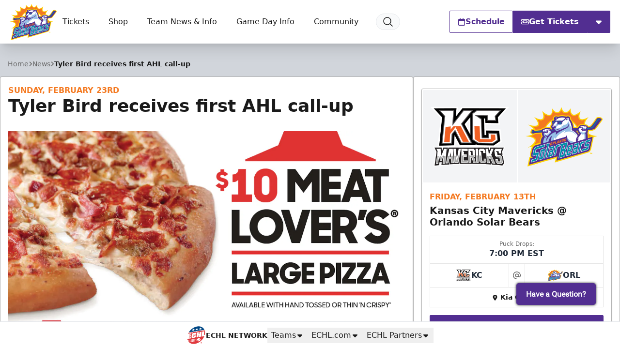

--- FILE ---
content_type: text/html; charset=utf-8
request_url: https://www.google.com/recaptcha/api2/aframe
body_size: 184
content:
<!DOCTYPE HTML><html><head><meta http-equiv="content-type" content="text/html; charset=UTF-8"></head><body><script nonce="bWjVL_ZMf7xqlMxnOlvP3g">/** Anti-fraud and anti-abuse applications only. See google.com/recaptcha */ try{var clients={'sodar':'https://pagead2.googlesyndication.com/pagead/sodar?'};window.addEventListener("message",function(a){try{if(a.source===window.parent){var b=JSON.parse(a.data);var c=clients[b['id']];if(c){var d=document.createElement('img');d.src=c+b['params']+'&rc='+(localStorage.getItem("rc::a")?sessionStorage.getItem("rc::b"):"");window.document.body.appendChild(d);sessionStorage.setItem("rc::e",parseInt(sessionStorage.getItem("rc::e")||0)+1);localStorage.setItem("rc::h",'1770052857587');}}}catch(b){}});window.parent.postMessage("_grecaptcha_ready", "*");}catch(b){}</script></body></html>

--- FILE ---
content_type: application/javascript; charset=utf-8
request_url: https://fundingchoicesmessages.google.com/f/AGSKWxVL3p5sdqXQMTWMjWML7b9QMrxTEGdGjL7O6RUcOh4QcpHfsWJvu32NvuR9vWVg5ZZu6Xu1FPMfwAQ69eXehFfqWwwW7m-Kjcbqkc0C0xnkAMiRQHKQkmKXJ10_Zn9Ws3yGWuTIXA==?fccs=W251bGwsbnVsbCxudWxsLG51bGwsbnVsbCxudWxsLFsxNzcwMDUyODU4LDI4MTAwMDAwMF0sbnVsbCxudWxsLG51bGwsW251bGwsWzcsNiwxMCw5XSxudWxsLDIsbnVsbCwiZW4iLG51bGwsbnVsbCxudWxsLG51bGwsbnVsbCwxXSwiaHR0cHM6Ly9vcmxhbmRvc29sYXJiZWFyc2hvY2tleS5jb20vbmV3cy8yMDIwLzAyL3R5bGVyLWJpcmQtcmVjZWl2ZXMtZmlyc3QtYWhsLWNhbGwtdXAiLG51bGwsW1s4LCJGZjBSR0hUdW44SSJdLFs5LCJlbi1VUyJdLFsxOSwiMiJdLFsyNCwiIl0sWzI5LCJmYWxzZSJdXV0
body_size: 235
content:
if (typeof __googlefc.fcKernelManager.run === 'function') {"use strict";this.default_ContributorServingResponseClientJs=this.default_ContributorServingResponseClientJs||{};(function(_){var window=this;
try{
var rp=function(a){this.A=_.t(a)};_.u(rp,_.J);var sp=function(a){this.A=_.t(a)};_.u(sp,_.J);sp.prototype.getWhitelistStatus=function(){return _.F(this,2)};var tp=function(a){this.A=_.t(a)};_.u(tp,_.J);var up=_.ed(tp),vp=function(a,b,c){this.B=a;this.j=_.A(b,rp,1);this.l=_.A(b,_.Qk,3);this.F=_.A(b,sp,4);a=this.B.location.hostname;this.D=_.Fg(this.j,2)&&_.O(this.j,2)!==""?_.O(this.j,2):a;a=new _.Qg(_.Rk(this.l));this.C=new _.eh(_.q.document,this.D,a);this.console=null;this.o=new _.np(this.B,c,a)};
vp.prototype.run=function(){if(_.O(this.j,3)){var a=this.C,b=_.O(this.j,3),c=_.gh(a),d=new _.Wg;b=_.hg(d,1,b);c=_.C(c,1,b);_.kh(a,c)}else _.hh(this.C,"FCNEC");_.pp(this.o,_.A(this.l,_.De,1),this.l.getDefaultConsentRevocationText(),this.l.getDefaultConsentRevocationCloseText(),this.l.getDefaultConsentRevocationAttestationText(),this.D);_.qp(this.o,_.F(this.F,1),this.F.getWhitelistStatus());var e;a=(e=this.B.googlefc)==null?void 0:e.__executeManualDeployment;a!==void 0&&typeof a==="function"&&_.Uo(this.o.G,
"manualDeploymentApi")};var wp=function(){};wp.prototype.run=function(a,b,c){var d;return _.v(function(e){d=up(b);(new vp(a,d,c)).run();return e.return({})})};_.Uk(7,new wp);
}catch(e){_._DumpException(e)}
}).call(this,this.default_ContributorServingResponseClientJs);
// Google Inc.

//# sourceURL=/_/mss/boq-content-ads-contributor/_/js/k=boq-content-ads-contributor.ContributorServingResponseClientJs.en_US.Ff0RGHTun8I.es5.O/d=1/exm=ad_blocking_detection_executable,kernel_loader,loader_js_executable,web_iab_tcf_v2_signal_executable,web_iab_us_states_signal_executable/ed=1/rs=AJlcJMwj_NGSDs7Ec5ZJCmcGmg-e8qljdw/m=cookie_refresh_executable
__googlefc.fcKernelManager.run('\x5b\x5b\x5b7,\x22\x5b\x5bnull,\\\x22orlandosolarbearshockey.com\\\x22,\\\x22AKsRol_cpRyzqxfNt7QbvVRtZRcdcQEydU9UiB_y9MGulpoML-NBBfRviPIKUuILpv2m-b5e0e3UgL9lyUph1M6nOKd-DYfvVPgzlne73hHBkIcqRBE0JGQshDFdGrctbOMP5iTrdLIy1wgNRCQ2m0bR2ROjd8sy0Q\\\\u003d\\\\u003d\\\x22\x5d,null,\x5b\x5bnull,null,null,\\\x22https:\/\/fundingchoicesmessages.google.com\/f\/AGSKWxXBSeYw14rr2jMhwGpcjfBMhDDKjzF5zcjPtSfwtqkBxrorH89vUfBjSsYMFvkDmlYGhcO7cQR_-l0MdCuEJDOx7iNlDYb9HBjc07rRqOKlqAZqFOOCzSEQ20GULhUsOWtvHlkmBw\\\\u003d\\\\u003d\\\x22\x5d,null,null,\x5bnull,null,null,\\\x22https:\/\/fundingchoicesmessages.google.com\/el\/AGSKWxXOBDPTK8vdXdGIZpjAMO9gYn0fewRhO6p6ZQTszRLsnw1KeBZWfvWZ9md881FkrMswYjs3XTYnKKJSOXfpnVKJoBBm1bTTCmyuGiargbr3Rm6eA-7jiH_OOP5nk3c-w4RhkVg7bw\\\\u003d\\\\u003d\\\x22\x5d,null,\x5bnull,\x5b7,6,10,9\x5d,null,2,null,\\\x22en\\\x22,null,null,null,null,null,1\x5d,null,\\\x22Privacy and cookie settings\\\x22,\\\x22Close\\\x22,null,null,null,\\\x22Managed by Google. Complies with IAB TCF. CMP ID: 300\\\x22\x5d,\x5b3,1\x5d\x5d\x22\x5d\x5d,\x5bnull,null,null,\x22https:\/\/fundingchoicesmessages.google.com\/f\/AGSKWxXkl1zA54VF-UZn1ZTincTS0-_Fq_JcCrMUx6x4IJvM1rkOCicSnzPnN_SJUfrKAHY9lBwDZwo5PqCzRFIpRd6ocNGV1q3c9mdzaHFeYoyD1peluDWFjGW4q3o4nNr3yi-u-7HYtQ\\u003d\\u003d\x22\x5d\x5d');}

--- FILE ---
content_type: image/svg+xml
request_url: https://orlandosolarbearshockey.com/images/site-logos/NOR.svg
body_size: 3024
content:
<svg version="1.1" id="Layer_1" xmlns="http://www.w3.org/2000/svg" x="0" y="0" viewBox="0 0 236.1 193.9" style="enable-background:new 0 0 236.1 193.9" xml:space="preserve"><style>.st1{fill-rule:evenodd;clip-rule:evenodd}.st1,.st2{fill:#00205c}</style><circle cx="118" cy="59.3" r="58" style="fill-rule:evenodd;clip-rule:evenodd;fill:#fdc039"/><path class="st1" d="m117.9 8.2-1.5 4.2-1.4 3.9-4.4.1c-2.4 0-4.4.1-4.4.2 0 .2 1 1.1 3.7 3.2a25 25 0 0 1 2.8 2.4c.3.3.3.4-.4 2.6-.8 2.7-1.8 6-1.7 6.1l3.6-2.3c1.9-1.3 3.7-2.3 3.9-2.3.3 0 3.4 2 6.5 4.2l.9.5c.1-.1-.4-1.9-1-4.1l-1.1-4.3c0-.2 1.4-1.4 3.6-3l3.6-2.7-3-.1-4.7-.3-1.7-.1-1.4-4-1.5-4.2c-.2-.3-.3-.2-.4 0zM78.9 37.5l-1.4 4-1.4 3.7-4.4.3-4.4.3c-.1.1.1.3 3.9 3.2 2.1 1.6 2.9 2.3 2.8 2.6l-.3 1.3-1.1 4-.8 3c.1.1 1.7-1 3.7-2.3l3.8-2.5 3.5 2.3c3.4 2.4 3.9 2.7 3.9 2.4l-1.1-4.2c-1-3.4-1.1-4.1-.9-4.3l3.2-2.6c2.9-2.2 3.5-2.8 3.4-3l-4.2-.2-4.4-.3c-.3-.2-.8-1.6-2.3-5.7l-1-2.4c-.3-.1-.4.1-.5.4zM156.7 37.5l-1.5 4.1-1.3 3.6-.8.1-3 .1a18 18 0 0 0-5.1.4l5.3 4.2c1.1.8 1.3 1.1 1.3 1.5l-1 3.9c-1.3 4.2-1.3 4.4-1.1 4.4a68 68 0 0 0 3.8-2.4L157 55l3.6 2.4a50 50 0 0 0 3.7 2.4l.1-.3-1.1-4.2c-1-3.7-1.1-3.9-.8-4.2a48 48 0 0 1 3.2-2.6c2.9-2.2 3.4-2.7 3.3-2.9l-4-.2-4.3-.2c-.5-.1-.8-.7-2.2-4.8l-1.3-3.4c-.3 0-.4.2-.5.5zM91.2 82.1l-1.4 4c-.7 1.8-.7 1.9-1.3 2l-8.3.4c-.3 0 .5.7 3.1 2.7l3.6 2.9a49.3 49.3 0 0 1-2.2 8.5c.1.2.8-.3 4.4-2.7l3.1-2 2.3 1.5c2.6 1.9 4.8 3.3 4.9 3.3.2 0 0-.9-1.1-4.7l-1-3.8 3.1-2.6 3.4-2.7.4-.4-1.3-.1-4-.1-3.1-.2c-.6-.2-.7-.6-1.8-3.7-1.2-3.6-1.6-4.5-1.8-4.5-.2.1-.6 1-1 2.2zM144.3 80.8l-2.5 6.8-.2.5-1.8.1-3.7.1-2.8.1-.9.1 1.5 1.2a37 37 0 0 1 5.5 4.6l-1.1 4.2-1.1 4.1 3.3-2 3.8-2.4.6-.3 3.6 2.5a17 17 0 0 0 3.7 2.3c.1-.1-1.6-6-2.2-7.9-.1-.4-.1-.6.6-1.2l3.2-2.6c3.5-2.7 3.4-2.6 1.2-2.7l-4.1-.1-2.6-.2c-.3-.1-.5-.5-1-1.9-1-3.2-2.2-6.2-2.3-6.2-.3.1-.5.5-.7.9z"/><path class="st2" d="m18.9 167.1.1-9.4-9.4-.1v9.4l-9.6-.1.2-28.2a28 28 0 0 1 14.3-3.6c5.2 0 10.6 1.4 14.2 3.8l-.2 28.2h-9.6zm.2-24.1c-1.3-.6-2.9-.9-4.7-.9-1.7 0-3.4.3-4.7.9v7.7l9.4.1V143zM46.2 167.2l-12.4-.1.2-28.1 12.4.1a23 23 0 0 1 14.1 4.3l-.1 19.7a23.3 23.3 0 0 1-14.2 4.1zm5.6-20.7c-1.1-.7-3-1.2-5.4-1.2h-3.8l-.1 15.7h3.8c2.4 0 4.3-.4 5.4-1.1l.1-13.4zM93.6 167.5l.1-21.3c-1.4-.5-3.4-.9-5.9-1l-.1 22.3-8.4-.1.1-22.3c-2.4.1-4.4.4-5.9.9l-.1 21.3-8.4-.1.2-25.3c5-2.3 11.3-3.4 18.5-3.3 7.2 0 13.4 1.1 18.4 3.6l-.2 25.3h-8.3zM107.3 167.6l.2-28.2 8.7.1-.2 28.2-8.7-.1zM138.3 167.8l.1-9a9.5 9.5 0 0 0-4.7-.9h-3.5l-.1 9.9-8.7-.1.2-28.2 12.5.1c5.9 0 9.9 1.1 13.1 3.6l-.1 9.5c-1.3.9-3.1 1.5-5.4 1.9 2.2.4 4.3 1.2 5.6 2.1l-.1 11.1h-8.9zm.2-21.8c-1.1-.7-2.2-.8-4.5-.8h-3.9v6.8h3.8a10 10 0 0 0 4.6-.8V146zM168.7 168l.1-8.5-8.4-.1-.1 8.5-8.6-.1.2-25.3c3.3-2.1 8.2-3.3 12.9-3.2a24 24 0 0 1 12.8 3.4l-.2 25.3h-8.7zm.2-21.7a9 9 0 0 0-4.2-.8c-1.6 0-3 .3-4.2.8v7l8.4.1v-7.1zM182.4 168.1l.2-28.2 8.7.1-.1 21.1 12 .1v7l-20.8-.1zM221.5 168.9a32 32 0 0 1-14.5-3.4v-7.2l9.6.1v2.9a15.6 15.6 0 0 0 9.7.1v-4l-19.3-3.9.1-14a31 31 0 0 1 14.5-3.2 30 30 0 0 1 14.4 3.4v7.2l-9.6-.1v-2.9c-1.5-.5-2.9-.7-4.8-.7-1.7 0-3.2.2-4.8.7v4.2l19.3 3.9-.1 13.7a31.5 31.5 0 0 1-14.5 3.2z"/><g><path class="st2" d="m47.3 130.4.1-17.7c-1-.5-2.1-.8-3.9-.8-1.7 0-2.9.2-3.9.7l-.1 17.7h-7.2l.1-20.9c2.8-1.8 6.9-2.9 11.2-2.8 4.2 0 8.3 1.1 11.1 3l-.1 20.9-7.3-.1zM69.8 131c-4.2 0-8.2-1-11.3-2.9l.1-18.6a23 23 0 0 1 11.4-2.8c4.1 0 8.2 1 11.3 2.9l-.1 18.6a23 23 0 0 1-11.4 2.8zm4.2-18.1a9.6 9.6 0 0 0-4.1-.8c-1.6 0-3 .3-4.1.7l-.1 11.9c1.1.5 2.5.8 4.1.8 1.6 0 3-.3 4.1-.8l.1-11.8zM99.4 130.7v-7.5c-1-.5-2.1-.7-3.9-.7h-2.9l-.1 8.2h-7.3l.1-23.4 10.4.1c4.9 0 8.2.9 10.9 3v7.9c-1.1.7-2.6 1.2-4.5 1.6 1.8.3 3.6 1 4.6 1.7l-.1 9.3-7.2-.2zm.1-18.1c-.9-.6-1.8-.7-3.7-.7h-3.2v5.6h3.2c1.9 0 3-.2 3.8-.7l-.1-4.2zM125 115.3v-2.4c-1.1-.4-2.3-.5-3.6-.5-1.3 0-2.5.1-3.6.5v4.4l11.5.1v5.6l-11.5-.1-.1 8.1h-7.2l.1-21.5a25 25 0 0 1 10.9-2.3c3.9 0 7.7.8 10.8 2.4v5.9l-7.3-.2zM146.5 131.4c-4.2 0-8.2-1-11.3-2.9l.1-18.6a23 23 0 0 1 11.4-2.8c4.1 0 8.2 1 11.3 2.9l-.1 18.6a22.2 22.2 0 0 1-11.4 2.8zm4.2-18a9.6 9.6 0 0 0-4.1-.8c-1.6 0-3 .3-4.1.7l-.1 11.9c1.1.5 2.5.8 4.1.8 1.6 0 3-.3 4.1-.8l.1-11.8zM161.9 131.1l.1-23.4h7.3l-.1 17.6 10 .1v5.9l-17.3-.2zM196.9 131.3v-7.9a8 8 0 0 0-4.6-1.1h-2.6l-.1 9h-7.3l.1-23.4h7.3l-.1 8.7h2.7c2.1 0 3.5-.4 4.5-1V108h7.2l-.1 9.3c-1.1.8-3 1.7-5.2 2.1 2.2.5 4.1 1.3 5.3 2.4l-.1 9.6-7-.1z"/></g><g><path class="st2" d="M15.7 186.2h-1.4v6.4h-1.4l.1-15.4h2.8c2 0 3 .5 3.9 1.7v5.7c-1 1.1-2.1 1.6-4 1.6zm2.5-6.7c-.5-.6-1.2-.9-2.5-1h-1.4v6.4h1.4c1.3 0 1.9-.3 2.5-.9v-4.5zM29.4 192.7v-6.1c-.5-.6-1.3-.9-2.5-.9h-1.7v7h-1.4l.1-15.4h3.2c2 0 2.9.4 3.8 1.6v5.3c-.4.4-1 .7-1.7 1 .7.2 1.4.5 1.8 1v6.6l-1.6-.1zm0-13.3c-.5-.6-1.1-.8-2.4-.8h-1.8v5.9h1.7c1.2 0 1.9-.3 2.4-.8l.1-4.3zM39.2 192.9c-1.5 0-2.8-.5-3.9-1.5l.1-12.9c1.1-1 2.4-1.4 3.9-1.4s2.8.4 3.9 1.4l-.1 12.9a5.2 5.2 0 0 1-3.9 1.5zm2.6-13.6a4 4 0 0 0-2.5-.8c-1 0-1.8.3-2.5.8l-.1 11.4c.7.5 1.5.8 2.5.8s1.8-.3 2.5-.8l.1-11.4zM53.5 182.6v-3.5c-.6-.4-1.3-.6-2.2-.6-.8 0-1.5.1-2.2.6v5.3h4v1.4h-4v7h-1.4l.1-14.5a5.7 5.7 0 0 1 3.6-1.1c1.3 0 2.5.3 3.6 1.1v4.3h-1.5zM62.7 193c-1.2 0-2.6-.3-3.7-1.1l.1-13.5a6.2 6.2 0 0 1 3.7-1.1c1.2 0 2.6.3 3.7 1.1v4.3h-1.4v-3.5c-.6-.4-1.4-.6-2.3-.6-.8 0-1.6.2-2.3.6v5h4v1.3h-4v5.5c.6.4 1.5.6 2.3.6.8 0 1.6-.2 2.3-.6v-3.4h1.4v4.3a7 7 0 0 1-3.8 1.1zM74.4 193.1c-1.2 0-2.5-.3-3.6-1.2v-4.2h1.4v3.4a4.3 4.3 0 0 0 4.4 0v-3.9l-5.8-3.5v-5.2a5.7 5.7 0 0 1 3.6-1.1c1.3 0 2.5.3 3.6 1.2v4.2h-1.4v-3.4c-.6-.4-1.3-.6-2.2-.6-.8 0-1.5.2-2.2.6v3.8l5.8 3.5v5.4c-1 .7-2.3 1-3.6 1zM86.1 193.2c-1.2 0-2.5-.3-3.6-1.2v-4.2h1.4v3.4a4.3 4.3 0 0 0 4.4 0v-3.9l-5.8-3.5v-5.2a5.7 5.7 0 0 1 3.6-1.1c1.3 0 2.5.3 3.6 1.2v4.2h-1.4v-3.4c-.6-.4-1.3-.6-2.2-.6-.8 0-1.5.2-2.2.6v3.8l5.8 3.5v5.4c-1 .7-2.3 1-3.6 1zM94.5 193.1l.1-15.4H96l-.1 15.4h-1.4zM104.5 193.3c-1.5 0-2.8-.5-3.9-1.5l.1-12.9c1.1-1 2.4-1.4 3.9-1.4s2.8.4 3.9 1.4l-.1 12.9a5 5 0 0 1-3.9 1.5zm2.6-13.5a4 4 0 0 0-2.5-.8c-1 0-1.8.3-2.5.8l-.1 11.4c.7.5 1.5.8 2.5.8s1.8-.3 2.5-.8l.1-11.4zM119.3 193.2l.1-13.4c-.6-.5-1.3-.8-2.4-.8-1.1 0-1.8.2-2.4.8l-.1 13.4h-1.4l.1-14.1c.9-.9 2.3-1.4 3.8-1.4s2.9.6 3.8 1.5l-.1 14.1-1.4-.1zM130.9 193.3v-6.6h-4.2v6.6h-1.4l.1-14.2c.9-.9 2.2-1.4 3.5-1.3a5 5 0 0 1 3.5 1.4l-.1 14.2-1.4-.1zm.1-13.5c-.6-.5-1.3-.8-2.1-.8s-1.5.2-2.1.7v5.5h4.2v-5.4zM137 193.4l.1-15.4h1.4l-.1 14.1h4.7v1.3H137zM159.4 193.5v-7.3h-4.7v7.3h-1.4l.1-15.4h1.4v6.8h4.7v-6.8h1.4l-.1 15.4h-1.4zM169.4 193.7c-1.5 0-2.8-.5-3.9-1.5l.1-12.9c1.1-1 2.4-1.4 3.9-1.4s2.8.4 3.9 1.4l-.1 12.9a5.2 5.2 0 0 1-3.9 1.5zm2.6-13.5a4 4 0 0 0-2.5-.8c-1 0-1.8.3-2.5.8l-.1 11.4c.7.5 1.5.8 2.5.8s1.8-.3 2.5-.8l.1-11.4zM181.5 193.8a6 6 0 0 1-3.7-1.3l.1-13.2a5.7 5.7 0 0 1 3.7-1.2 6 6 0 0 1 3.7 1.3v4.1h-1.4v-3.4c-.6-.5-1.4-.7-2.3-.7-.8 0-1.6.2-2.3.7l-.1 11.7c.6.5 1.5.7 2.3.7.8 0 1.6-.2 2.3-.7v-3.4h1.4v4.1c-1 .9-2.4 1.3-3.7 1.3zM195.7 193.7v-6c-.5-.7-1.4-1.3-2.9-1.3h-1.5v7.3h-1.4l.1-15.4h1.4v6.9h1.5c1.4 0 2.3-.5 2.9-1.2v-5.7h1.4v6.2c-.4.5-1.3 1.1-2.1 1.3a5 5 0 0 1 2.2 1.4v6.5h-1.6zM205.4 193.9c-1.2 0-2.6-.3-3.7-1.1l.1-13.5a6.2 6.2 0 0 1 3.7-1.1c1.2 0 2.6.3 3.7 1.1v4.3h-1.4v-3.5c-.6-.4-1.4-.6-2.3-.6-.8 0-1.6.2-2.3.6v5h4v1.3h-4v5.5c.6.4 1.5.6 2.3.6s1.6-.2 2.3-.6v-3.4h1.4v4.3a6.7 6.7 0 0 1-3.8 1.1zM217.9 188v5.9h-1.4V188c-.9-.1-2-.6-2.8-1.3l.1-8.2h1.4v7.6a3 3 0 0 0 2.1.8c.8 0 1.6-.2 2.1-.7v-7.6h1.4l-.1 8.2c-.7.6-1.8 1.1-2.8 1.2z"/></g><path class="st1" d="M136.8 71.3c-2.6 2-3.1 2.5-3.1 3l.2.6c.7.4-.7 1.5-3.2 2.6-1.1.4-1.7.6-2.6.6-1.1 0-1.4-.1-2.9-.8l-2.9-1.7-1.2-.8-.1-12.3V50.3l4.3-.1 4.3-.1.7-.5c.9-.6 2.1-2.1 2.1-2.5 0-.5-1.1-1.7-2.1-2.1-.8-.4-1.2-.4-5.3-.5l-4.4-.1.9-1.1 1.3-1.8c.5-.7.8-2.8.6-3.7-.5-3.1-4.2-5.3-7.2-4.3-1.8.6-3 1.7-3.7 3.4-.2.5-.3 1-.2 2.1a7 7 0 0 0 2 4.5l.9 1-4.5.1c-4.5.1-4.5.1-5.4.6-1.2.6-2 1.6-1.9 2.2l1.1 1.5c1.3 1.3 1.7 1.4 6.4 1.4h3.8v24.6l-1 .6c-3.7 2.4-5.1 2.9-6.9 2.6-1-.2-3.7-1.4-4.6-2.1l-.4-.3.3-.7.3-.7-.7-.6a149.8 149.8 0 0 0-8.6-6c-.2.2.1 1.6 1.1 4.9 1.3 4.5 2.4 7.9 2.6 7.9l.5-.4.5-.4 2.4 1.4c3.4 2.1 7.7 3.7 11 4.3 2.3.4 3.3.9 5.1 2.7l1.5 1.5 1.7-1.6a14 14 0 0 1 2.5-2c.4-.2 1.5-.5 2.4-.6a36 36 0 0 0 11.5-4.5c1.6-1 1.9-1.1 2.2-.9l.4.3.3.3c.3.1.3.1 1.7-4.2 1.4-4.4 2.4-8.3 2.3-8.5-.1-.8-2.1.5-6 3.4zm-17.7-30.2-1-.6-1.2.6c-1.4.8-1.7.7-2.2-.4-.8-1.5-.2-4.1 1-5 1.1-.8 3.4-.9 4.6-.1 1.3.8 1.9 2.6 1.5 4.2-.2.9-.9 1.8-1.4 1.8-.2.1-.7-.2-1.3-.5z"/><path class="st2" d="m158.5 102.6-1.9-2a56.7 56.7 0 1 0-95.2-41.3 56 56 0 0 0 18 41.3l-1.9 2a59.4 59.4 0 1 1 81 0z"/></svg>

--- FILE ---
content_type: application/javascript; charset=utf-8
request_url: https://fundingchoicesmessages.google.com/f/AGSKWxW7xiOvlSZ0aTsmOxvsvX_ahYxsYGXsIFWbG6_4EO01H4IGE554ikSSZ4bNmzV2kEA1b3g16cD6t889F9bcW4d91bjeZL3vGnrzoFxGWi3I8U6zHuFzZUGXdr2AbW65VhLpqJqmLOpcBem6sPziiaplI6-aZEsBB4n81ijPpLNBm4i9kP608Dg8XiDr/_/ads/head./admeld_-ads-728x/adspa./adhandlers2.
body_size: -1287
content:
window['b679a36b-f20b-458a-ad6a-b06df6992473'] = true;

--- FILE ---
content_type: image/svg+xml
request_url: https://orlandosolarbearshockey.com/images/site-logos/TAH.svg
body_size: 8053
content:
<svg xmlns="http://www.w3.org/2000/svg" xml:space="preserve" id="Layer_1" x="0" y="0" style="enable-background:new 0 0 976.4 791" version="1.1" viewBox="0 0 976.4 791"><style>.st0{fill:#b4975a}.st1{fill:#007485}.st2{fill:#3fbfcb}.st3{fill:#fff}</style><g id="Gold_00000067932318887121022790000011147131425661260704_"><path d="m47.4 541-.1-1.5.1 1.5zM115.6 496.7l.7-.4-.7.4zM46.5 528.1l.1 4.2v.1-.1l-.1-4.2zM118.6 495.1l.3-.1-.3.1zM46.8 534l.1.8-.1-.8z" class="st0"/><path d="m975.9 275.1-67.3-8.2c-31-3.1-59-.5-87.3-16.6-.8-1.9 98.8-56 88.6-58.4-41.1-3.8-125.5-21.4-165.6-10.5C760.2 132.1 766 82 767.9 31.3l.3-10.3c0-.7-.9-1.1-1.4-.7-59.3 49.4-115.8 98.4-180.5 139.8a269.9 269.9 0 0 0-55.4-3.7c30.9-43.3 74.7-90.5 58.8-137.8-8.5-27.9-.7-21.4-30.4-.2-103.5 74-360.7 198.3-418.4 339.9-.7 1.2-.6 2.8.2 3.9 8.6 10.7 17.2 24.1 25.6 34.9-30.3 33.3-92.1 79.5-110.7 64.7-28.9-8-46.3 13.6-51.7 39.6a106 106 0 0 0 14.9 91.1l-3.6 9c20.7 126.2 146.4 198.1 281 188.7-27.2-58.9 5.6-94.3 76.8-114.2 115.2-33.8 207.7 43.7 308.3-50.9 65.9-5.8 190.4 19.7 257.2 27.9 1.5.2 2.4-1.6 1.3-2.7l-79.9-79.2c-25.4-19.6-25.3-65.7-18.7-82.5L970 446.2c1.7-.6 2-2.9.4-3.8-33.9-22.1-98.4-46.1-108.5-90.3-.2-2.4 123.1-73.9 114-77z" class="st0"/><path d="m142.1 480.1 1-.7-1.1.8.1-.1zM46.9 535.6v.5-.5z" class="st0"/></g><g id="Tessie_TEal_00000093867528349803863720000010260483524733320329_"><path d="M470.1 329.6h1.4c22.7-2 46.5 9.7 63.6 31.3 8.6-17.3 1.3-36.6-9.4-51.9a387 387 0 0 1-55.6 20.6zM706.4 339.5a141 141 0 0 0 39.6 8.2c17-6.7 34.1-13.2 51.4-19.3 0-.6.1-.5.4-.1l4.9-1.7 19.9-19.8c-32.8-5.6-53.9-15.9-67.5-38a283.3 283.3 0 0 0-54.9 35.2 20.9 20.9 0 0 0 6.2 35.5zM802 353.6c-36.8 22.8-102.8 70.5-55.5 92.8 13.2-3.1 26.6-5.6 40.2-7.7l14.9-2.3 33.5-19.8c-29-13.6-31.2-44.6-33.1-63zM785.5 472.3c-18.7 6.6-77.6 28.2-100.2 47.4-20.1 23 17.8 34.5 38.1 43.9l13.2 1.5c9 1.3 18.1 2.7 27.1 4.7l28.1-8.9a148 148 0 0 1-6.3-88.6zM575.2 364.9c-33.1 22.6 7.2 19.5 23.9 10.9 18-7.3 30.8-17.5 28.7-22.7-11.7-9.3-39.7 4.5-52.6 11.8zM607.1 327.6c-18.9 10 .4 15.3 15.1 9.9 33.8-13 .1-19.5-15.1-9.9zM206.8 492.7s-.1 0 0 0z" class="st1"/><path d="M551.6 420.5h-.2l-6.7.4h-.3l-8 .2h-6.1l-6.2-.2c-4.4 4.5-9.3 9.7-14.6 14.8-5 4.8-10.3 9.2-16.1 12.8l-.6.4-.4.2c-4 2.4-8.1 4.4-12.4 5.7-32.7.1-72.5 1.8-111.5 15.7l.1-.3v-.1l.3-.4.4-.4.1-.1.6-.5.7-.5.1-.1 1-.7 1.2-.8.1-.1 1.3-.8.2-.1 1.5-.9 1.6-.9.3-.1 1.7-.9h.1l1.8-1 .3-.1 1.9-1 .3-.1 2-1h.1l.5-.3.1-.1 3-1.4 2.4-1.1c5.2-2.4 10.4-4.6 15.7-6.6l2.3-.9 6.1-2.2.2-.1 6-2 .3-.1 6.1-1.8h.2l6.2-1.6c8.8-2.7 16.2-5.8 22.4-9.2l1.7-.9c23.2-13.2 29.7-30.4 30.2-44.6a57 57 0 0 0-2.1-17.1c-2.9-1.2-5.8-2.2-8.7-3.1l-4.5-1.2h-.2l-4.5-1c13 48.4-22.2 60.4-63.9 66.8h-.2l-2.8.4h-.2l-7.3 1-1.7.2-.9.1-19.7 2.6h-.4c-19.8 2.7-38.7 5.9-52.4 12.9l-.1.1-2.3 1.2v-.1l.1-.2.2-.4.1-.3.1-.2.2-.5.1-.2.2-.5.1-.2.3-.6.1-.2.9-1.8.1-.1.4-.8.1-.2.4-.9.1-.2 1.1-2.2v-.1l.6-1 .1-.2.5-1 .1-.2a89.2 89.2 0 0 1 5.4-8.4l.1-.1c.7-.8 1.3-1.5 2-2 .1.1-3.4-.2-8.2-1.2-5-1-10.1-2.7-14.5-5.2-3.1-1.7-6-3.8-8.1-6.3l-.3-.4-1-1.5h.1a45.8 45.8 0 0 1-9.7-13.9s12-3 25.5-9.1c4.1-1.9 8.4-4 12.5-6.5a60.7 60.7 0 0 0 19.7-17.4c3-4.6 6.3-9.4 10-14.2a119 119 0 0 1 29.4-27.2l-1.2.4a1224 1224 0 0 1 56.6-42.3c6.9-5.7 12.9-10.9 18.1-15.7l.1-.1 2.5-2.3.3-.3 2.2-2.1.3-.3 2.2-2.1.2-.2 6.3-6.4.2-.2 1.6-1.7.4-.4 1.3-1.4.4-.5.5-.6.2-.3c22.1-26 3.1-27.4-25.8-19.8h-.1l-.4.1-3.7 1-.7.2-3.7 1.1-.8.2-3.8 1.2-.8.3-3.8 1.3-.8.3-3.9 1.3-.8.3-4 1.4-.7.2h-.1a490.8 490.8 0 0 0-44 18.6l-.1.1a245 245 0 0 0-21 12.3 596.9 596.9 0 0 0-60.6 48l.7-2.2 2.7-7.2 1.2-2.4c1.6-3.2 3.4-6.4 5.5-9.4v-.1l4.8-6.6c4.2-5.2 8.8-10.2 13.8-15l.2-.2 2.9-2.8.1-.1 2.7-2.5.6-.5 2.8-2.5.3-.5a71 71 0 0 0-11.1-6.5 1053.3 1053.3 0 0 0-74.7 68.2 78.9 78.9 0 0 0-12.3 17.3c-8.6 16.7-4.4 29.2 2.2 37.6 7 9 16.8 13.3 16.8 13.3-8.4 6.6-15.9 11.5-15.9 11.5l-1.2-.3.5.4.8.7-.3.1-.3.1-3.4.7-.8.2-3.7.7-9.1 1.7-7.4 1.4-.3.3-.1.1-7 7.7-.3.3a532.3 532.3 0 0 1-29.9 30.2l-.3.3a370 370 0 0 1-24.3 20.8l-6 4.6-.3.2-5.8 4.3-.1.1-.2.1-1.1.8.2-.1.1-.1a998 998 0 0 0 27.6-9.4l8.1-9.2c.9-1 2-1.8 3.2-2.2l17.6-6.8 6.9-8.1c.9-1 2-1.9 3.2-2.4l.1-.1 13.7-5.8c1.8-.8 3.8-1 5.6-.5l2.9.7.6-2.8a9.1 9.1 0 0 1 6.3-6.7l9.4-2.7 5-1.5-.9 7.6a8.9 8.9 0 0 1-5.7 7.3l-3.8 1.4c2 .7 3.2 2.8 2.7 5l-1.5 6.7a8 8 0 0 1-3.8 5l-11.2 5.8-2.5 11.3-.2.8a7.3 7.3 0 0 1-3.5 4l-13.2 6.5-1.9 8.5c1.5 1 2.9 2.1 4.2 3.4l2.2 2.2 1.7 1.9a450 450 0 0 0 39.2-18.7c6.7-3.8 13.3-7.8 19.6-12.1a142 142 0 0 0 18.6-15.1l-.5.7a332 332 0 0 1-14.8 19.1 378.4 378.4 0 0 1-41.9 44.4l-.1.1a161 161 0 0 1-9.2 7.6l-.1 1.1v.1a44 44 0 0 1-5.5 12.6l-.3.6-.8 1.4a2 2 0 0 1-.4.6l-.9 1.5-.3.4-1.3 2-.2.4-1.1 1.6-.4.6-1 1.5-.4.5-2.7 4c-3.7 5.3-7.2 10.3-9.6 14.1l-.9 1.5-.2.3-.7 1.3.1-1.1.1-1.1v-.1l.2-1.2a422 422 0 0 1 2.7-12.3l.4-1.5.1-.3.5-2.1c1.4-6 2.7-12.3 3.4-17.8l.1-1.2v-.4l.1-1.1v-.4c.1-1.7.2-3.3.1-4.7v-.2l-.1-.9v-.2l-.1-.9-.2-1.1-.3-.9-.1-.2-.3-.6-.5-.7-.2-.3v-.1a33 33 0 0 0-5.5-5.7l-.1-.1a31.7 31.7 0 0 0-5.8-3.7l-1.8-.9c-44-7.4-69.2 36.2-103.4 42.5a41.6 41.6 0 0 1-41.1-14.7l-.5-.5.4 3.1.5 3 .7 2.9c.3 1 .5 1.9.9 2.8a47 47 0 0 0 3.1 7.3l.1.3a74.8 74.8 0 0 0 30.8 29.2l.8.4 2.4 1.3 1 .5 2.5 1.2.8.4 3.4 1.6 2.7 1.2s-12 13.3-32.9 13.3l1.2 4.4.3 1.1 1.4 4.3 1.6 4.3.3.8a131 131 0 0 0 3.7 8.6l.2.5c1.4 2.9 2.8 5.8 4.4 8.6l.1.2 5 8.5 2.7 4.2 2.3 3.4s3.7-2.5 7.7-4.2c0 0 11.9 18.9 27.1 35.5a124 124 0 0 0 17.8 16.5l-.2-.4-.1-.3-.1-.2-.2-.4-.3-.5-.5-.9-.1-.1-.4-.7-.2-.3-.1-.2a507.8 507.8 0 0 1-17-34.4 66.7 66.7 0 0 1-3.9-11.8l-.2-1.2-1.1-.4-.2-.1-8.9-3.3-.3-.1-1.7-.6.1-.1.2-.1c1.3-.6 5.9-2.7 12.8-5.2h.1l5.1-1.8 1.4-.5 4.3-1.4 1.7-.5 4.9-1.4.8-.2a189 189 0 0 1 22.2-4.5s6.2-1.9 12.7-2.1c0 0 13.1 38.1 40.6 60.2a72 72 0 0 0 15.9 9.9l-.8-1.3c-2.7-4.3-6.2-10.8-9.5-18.3-3.2-6.9-6-14-8.1-21.3-2-6.5-3.4-12.8-3.8-18.1l-2.4-1.1-.2-.1-1.4-.7h-.1l-3.4-1.8-.3-.2a63.3 63.3 0 0 1-6.1-3.9c-1.4-1-2.7-2-3.7-3.1l-.9-.9.2-.2.4-.2.2-.1.5-.2.3-.1.5-.1c9.4-4.2 20.5-15.5 75.6-23.5 29.2-4.2 52.9-33.7 52.9-33.7 31.4-53.6 87.2-79.6 168.2-82.2 1-3.1 2.3-6 3.8-8.9l.2-.3 1.2-2.1.4-.7 1.3-2 .4-.5 1.5-2.1.2-.3c3.4-4.7 7.5-9 12.1-12.6l.2-.2 2.1-1.6.4-.3 2.1-1.4.5-.3c2.4-1.5 4.9-2.8 7.4-3.9h.1l1.1-.5 2.6-1 1.1-1.2c7.1-9.7 16.1-17.7 25.5-25l3.6-2.7h-.5c-.4-.4-.7-.4-.9-.3zM176 566.7c-1 4.3-3.6 8-7.2 10.5a59.2 59.2 0 0 1-43.7 10.1s-.4-2.9-.7-7.1c-.1-9.1-1.3-20.2 4.7-27.8 8.4-6.8 21.9-27 34.9-19 5.3 4 13 10.6 13.7 15.1.1.1.4 9.9-1.7 18.2z" class="st1"/></g><g id="Tahoe_Turquose_00000044899288671568774010000010883037212005100731_"><path d="M96.8 592.9h-.2l-.4.1-.6.1h-.2l-.8.1-1 .1h-.3l-1.2.1H92c-7.6.8-15.4.5-23-.6l-5.3 13.3c21.1.1 33.1-13.2 33.1-13.2zM88.3 552.8c34.2-6.3 59.4-50 103.4-42.5l-.2-.1-.5-.2-1-.4-.8-.3c-2.6-.9-5.3-1.4-8.1-1.7-6.4-.2-25.5-2.8-31.5-1.1-15.8 3.3-35 24-50.5 28.2-18.4 6.7-38.1-3.5-51.6-14.7a67.4 67.4 0 0 0-.8 17.7l.5.3a41.4 41.4 0 0 0 41.1 14.8zM136.2 489.1c13.2-8.7 36.1-4 50.8-3.4a39.6 39.6 0 0 1 19.8 7l1.9-8.5 13.2-6.5a6.9 6.9 0 0 0 3.7-4.8l2.5-11.3 11.2-5.8c1-.5 1.9-1.3 2.5-2.2a9 9 0 0 0 1.3-2.8l1.5-6.7c.5-2.2-.7-4.3-2.7-5l3.8-1.4a8.9 8.9 0 0 0 4.5-3.8 7.7 7.7 0 0 0 1.2-3.5l.9-7.6-5 1.5-9.4 2.7a9 9 0 0 0-6.3 6.7l-.6 2.8-2.9-.7a8.4 8.4 0 0 0-5.6.5l-13.7 5.8-.1.1a7 7 0 0 0-3.2 2.4l-6.9 8.1c-5.9 2.4-11.7 4.6-17.6 6.8a7.4 7.4 0 0 0-3.2 2.2l-8.1 9.2a998 998 0 0 1-27.6 9.4l-.1.1-.2.1a263 263 0 0 1-26.3 16.4 77.4 77.4 0 0 0 20.7-7.8zM149.5 569.3c-2.9.9-6 1.5-9.4 1.9-1.9.2-3.7 1-5.2 2.3a33 33 0 0 0-9.7 13.9c20.7 3.4 36.3-5 43.7-10.1 3.6-2.5 6.1-6.3 7.2-10.5 2-8.4 1.7-18.1 1.7-18.1s-8.4 14.7-28.3 20.6zM493.3 123.9l.1-.1 6.2-7.6.9-1.1 1.1-1.4 4.6-6.4-6 6.4-.1.1a9653.3 9653.3 0 0 0-60.8 49.1c2.3 3.8 3.7 8 4.2 12.3a593 593 0 0 0 49.8-51.3zM337.4 263.5l.9-.9.4-.2 17.2-15.3c19.4-15.6 33.6-23.5 41.9-47.7l1-3a28 28 0 0 1 4 13.7 90.4 90.4 0 0 0 32.2-36.3l4-10.7a7567 7567 0 0 0-102 84.8l-10.7 9.1a71 71 0 0 1 11.1 6.5zM518.3 388.7a93 93 0 0 0-30.8-19.5 57 57 0 0 1 2.1 17.1c-.5 14.2-6.9 31.4-30.2 44.6l-1.7.9c-6.3 3.4-13.7 6.5-22.5 9.2a82.5 82.5 0 0 1 26.2-2.5c17.1-4.1 50.4-28.3 56.9-49.8zM487.4 289.6c-4.3-.8-8.9-1.4-13.9-1.8l-1.8.7a1257.1 1257.1 0 0 1-84.3 34.9l-.7.3a124.8 124.8 0 0 0-29.4 27.2c-3.8 4.8-7 9.6-10 14.2a60.7 60.7 0 0 1-19.7 17.4c-4.1 2.5-8.4 4.6-12.5 6.5-13.5 6.1-25.5 9.1-25.5 9.1a47 47 0 0 0 9.7 13.9l.9.3c7.2 1.1 49.1-5 60.1-19.4 21.2-18.8 55.9-55.4 78.6-67.7a40 40 0 0 0-4.2 22.6 58.7 58.7 0 0 1 29.9-17.1h.1l5.5-1.1 9.3-2.7a349.6 349.6 0 0 0 46.3-17.9l-.3-.4-1-1.4-.5-.7-1.4-1.8-.7-.9-.8-1-.7-.9-1.4-1.7-.8-.5a87.6 87.6 0 0 0-26.5-9.3l-4.3-.8zM563.6 333.2a61 61 0 0 0 21.1-58.6 388.1 388.1 0 0 1-52.6 31.3 82.4 82.4 0 0 1 31.5 27.3zM596.1 266.2l-.3 3.7.1-.7 1.7 2.1a38.9 38.9 0 0 1 7.1 21.9v2.5c4.7-4.6 9-9.2 12.8-14.2l3.4-5a74.4 74.4 0 0 0 5.7-19.5c.7-5.8.6-11.3 0-16.6a389.6 389.6 0 0 1-24 20.7 84.9 84.9 0 0 0-7.8-13.9 68.2 68.2 0 0 1 1.3 19zM705.9 245.2c-21.1 9.1-27.6 31.9-42 48.3 37.7-24.2 75.1-48.4 113.5-71.2-25.3.3-49.7 10.5-71.5 22.9zM579.7 443.7c-3.5-7.4-27.7.4-28.1 9.9a186.6 186.6 0 0 1-33.7 5.6l-.1.2-1 3.3c-2 7.4-2.3 15.2-.2 22.3 13.4-2.2 26.6-5.6 39.2-10.6a148.1 148.1 0 0 0 64.2-47.3c5-6.5 9.5-13.5 13.1-20.9l.1-.1a169.3 169.3 0 0 1-53.5 37.6zM802.7 326.5a95 95 0 0 1-4.9 1.7l-.4.1a1695.7 1695.7 0 0 0-128.8 52.3l-5.9 20.5a969.2 969.2 0 0 0 192.9-91.8c-17.8 5.4-35.5 11.1-52.9 17.2zM526.3 605.8c-15.1-4.8-36.1 4.2-35.3 22.4 27.3-17.8 62.6 15.5 84.1-25.1.7-1.5 1.4-3.1 1.9-4.7-14.6 11.9-33.1 12.1-50.7 7.4zM763.8 569.8c-9-1.9-18.1-3.4-27.1-4.7l-13.2-1.5-5.5-.5-11.5-.8c-28.7-1.5-57.5 0-85.8 4.7-10 2.8-36 2-27 18.7 5.5 6.8 14.9 1.5 22 1a482 482 0 0 1 47.8-6.7c45.9-4.9 92-.6 137.6 5.7l9.4 1.1a155 155 0 0 0-46.7-17zM609.8 521c78-45.1 166.7-71.1 255.3-86.8-21.1-2.5-42.5-.7-63.6 2.3-35 4.7-69.5 12.5-103.1 23.4l-5.5 1.8-4 1.3c-17.2 6-34.1 12.7-50.7 20.2a494 494 0 0 1-44 37.9c31.4-9.5-2 36.1-21.5 27a8.2 8.2 0 0 0 6 5.7c13 5.6 46.4-20.4 31.1-32.8zM539.4 508.5zM517 575.9c21.1-1 38.7-16.8 55.6-28.1-1.2-5.7 2.2-11.3 5.7-15.6-12.8 8.5-29.9 18.2-43.1 26.2 0 0-24.1 7.2-8.7-22.5l.3-1c1-4.9 4.8-11.2 7.9-16.7 1.7-3.2 3.3-6.4 4.6-9.7 0 0-18.8 5.5-28.4 10.1-4.9 2.3-7.5 4.4-3.8 5.4-5.1.4-40.2 22.7-49.4 35.2-23.2 25.3-27.7 33.8-45 35.3-17.3 1.6-18.1-13.5-18.1-13.5s11 20.8 36.5-7.9l-3 2.1-.1-.1c-25.4 16.7-35.1 8.8-16.8-20.2-43 8.3-78.1 40.7-92.5 82.6 1.3-1.9 16.3-21 27-30.9 3.4 15.2 26.7-5.3 11.6-10.2a67.3 67.3 0 0 1 28.5-14.8c-1.7 15.5 14.6 23 28 20.7 39.4-3.6 54.4-59.8 98.1-74.2-13.4 12.2-19.6 45.4 5.1 47.8zm-148.7 7.6c-10.3 7.2-19.6 15.6-29.2 23.7 13-19.3 36.5-43.3 61-43.2-11.1 6.3-21.5 12.2-31.8 19.5zM122 686.4A279.5 279.5 0 0 1 94.9 651c-4 1.7-7.7 4.2-7.7 4.2l.1.1a167 167 0 0 0 47.8 44.7l.7.4 3.9 2.3h.1a107.4 107.4 0 0 1-17.8-16.3zM170.6 629.1c-6.5.3-12.7 2.1-12.7 2.1 11.6 31.7 33.8 59.1 69.3 68-5.8-2.6-11-6-15.9-9.9-27.6-22.2-40.7-60.2-40.7-60.2zM227.1 699.1zM572.7 548.1zM457.4 516.5l-1.1.2c-7 1.5-15.2 2.1-19.8 7.9-.3.4-.6.7-.8 1.2-1.6 2.4-5.1 12.7-.9 10.4 2.4-1.3 5-2 7.7-2.4 10.3-1.6 23.4-3.9 21-16.4-1.4-2.7-3.9-1.4-6.1-.9zM633.4 405.8l-.1.3.1-.3zM633.5 405.7l.4-.8-.5 1 .1-.2zM633.4 405.8zM507.2 105.9zM506.4 107.1zM506.9 106.3l-.1.2v-.1l.1-.1zM507.1 106s0-.1 0 0c0-.1 0 0 0 0zM526.6 535.9zM316.7 570.1s-23.7 29.5-52.9 33.7c-31.4 4.6-48.4 10.2-59.1 15-5.7 2.6-9.6 4.9-12.8 6.7l-.8.5-.2.1-.7.3-.3.1-.6.3-.3.1-.8.4-.5.1-.3.1-.5.2-.2.1-.4.2-.2.2c1.9-.6 3.9-1 5.8-1.3l1-.2 1.3-.2.9-.1 1.5-.2h.6l1.8-.1h.1l4.3-.2c8.7-.2 17.5.4 26-.6 36.1-1.9 62.8-7.3 87-36 15.1-13.3 29-29.5 47.1-38.7a201.5 201.5 0 0 0-46.8 19.5z" class="st2"/><path d="m241.3 404.6 1.2.3s7.5-4.8 15.9-11.5c0 0-9.8-4.4-16.8-13.3-6.6-8.4-10.8-20.9-2.2-37.6a81.3 81.3 0 0 1 12.3-17.3c13-14.3 41.5-39.8 74.7-68.2-10.2-4.3-21-4-31.8-.6-39.1 15.7-82.6 66.5-94.4 99.1-6.9 12.6 29.7 39.5 41.1 49.1z" class="st2"/></g><g id="white_00000176043238164948621540000005593482120811295894_"><path d="M539.4 508.5c.3-.1.3-.1 0 0zM518.7 450.8h.1c0-.1 0-.1-.1 0 0-.1 0 0 0 0zM551.6 453.6c.4-9.5 24.6-17.3 28.1-9.9a167.7 167.7 0 0 0 53.6-37.6c1.9-3.9 3.7-8 5-12.1a208 208 0 0 1-86.9 26.4h1.4a145.7 145.7 0 0 0-30.3 28.9 56.8 56.8 0 0 0-4.6 10c12.2-1.1 23.4-3 33.7-5.7zM428.3 575.1c1-.4 2-1.4 3-2.1l-3 2.1zM339.1 607.2c9.5-8.1 18.9-16.5 29.2-23.7 10.3-7.3 20.7-13.1 31.8-19.5-24.5-.1-48 23.9-61 43.2zM535.8 541.1c-4.5 4.2-10.8 0-8.8-6.1l-.3 1c-15.4 29.7 8.7 22.5 8.7 22.5 13.2-8 30.3-17.7 43.1-26.2-3.5 4-7.2 10.5-5.6 15.9 19.5 9.1 52.9-36.5 21.5-27 6.4-4 12.2-9 18-14.3 7.2-6.1 14.2-12.5 20.9-18.7 4.1-3.2 8.4-6.1 13-8.3a654.5 654.5 0 0 0-110.5 61.2zM439.2 162.8l.1.2c22.6-19.9 47.5-35.5 67.9-57.1-10.3 10.3-31.7 22-46.1 30.4a1247.6 1247.6 0 0 0-167.9 112.9c5.6.4 19.1 2.7 18.6 2.8l-2.1.3-.5.1-1.6.3-.5.1-1.6.3-.5.1-1.7.4-.4.1-1.8.5-.3.1-1.9.6-.2.1-2 .7h-.1l-2.1.8a45.2 45.2 0 0 1 31.8.6c36.7-31.4 79-66.3 112.8-93.9l.1-.4zM539.4 508.5a89.4 89.4 0 0 0-28.8 5.6c-18.1 5.3-32.8 17.1-46.8 29.9-11 9.5-21.6 19.7-32.4 29-25.6 28.7-36.6 7.9-36.5 7.9 0 0 .8 15.1 18.1 13.5 17.3-1.6 21.8-10.1 45-35.3 2.3-3.1 6.1-6.8 10.7-10.6l.6-.5 1-.8.7-.6 1-.8.7-.5 1.6-1.2.6-.5 1.1-.8.8-.6 1-.7.8-.6 1.1-.8.6-.5 1.7-1.2.7-.5 1.1-.7.8-.5 1.1-.7.7-.5 1.7-1.1.5-.3 1.3-.8.7-.4 1.1-.7.7-.4 1.2-.7.5-.3 1.6-.9.5-.3 1.1-.6.5-.3 1-.6.5-.3 1.4-.8.1-.1 1.2-.6.4-.2.8-.4.4-.2.8-.4.2-.1.9-.4.2-.1.6-.2.2-.1.5-.1.2-.1.5-.1c-2.2-1-1.3-2.5 1.3-4.1l2.5-1.3c5.4-2.6 13.7-5.4 19.9-7.5l8-2.5zM689.2 157.3a1043 1043 0 0 1-202.5 124.2l-15 7 1.8-.7c14.4.9 27.5 4.6 39.8 9.6l4.6 2.3.8.5a94.1 94.1 0 0 1 15.9 7.1l-2.5-1.3a394.4 394.4 0 0 0 52.6-31.3c3.4 16-.5 32.8-9.9 46.3l2.1-2.8c2.6-3.8 5-7.7 7-11.8l.2-.4a127 127 0 0 0 10.9-32.6l.8-4-.1.7c.8-7.5.7-15.1-1-22.6 2.1 3 5.2 8 7.8 13.9 8.6-6.9 16.6-13.8 24-20.7a65.5 65.5 0 0 1-5.6 36.1c3.2-5.1 5.9-10.4 8.2-15.9 3.4-8.2 5.9-16.8 7.7-25.5l.8-4-.1.6c.7-6.9.6-13.8-.8-20.7a89 89 0 0 1 6.9 12.6c8.7-8.7 16.3-17.6 23.3-26.6a340.8 340.8 0 0 0 22.8-31.6l1.7-2.4 8.7-12.4.7-2.7-11.6 9.1z" class="st3"/></g><g id="Black_00000098214153290242909320000006113326199293912719_"><path d="m797.4 328.3.4-.1c-.2-.3-.4-.4-.4.1zM164.1 533.5c-12.5-8.6-28.8 14.3-34.9 19-3.2 3.3-3.8 8-4.4 12.5-1.3 10.9.5 22.4.5 22.4a33 33 0 0 1 9.7-13.9 8.9 8.9 0 0 1 5.2-2.3c3.4-.4 6.5-1.1 9.4-1.9 19.9-5.9 28.3-20.7 28.3-20.7-.8-4.5-8.6-11.1-13.8-15.1z"/><path d="M830.8 568.4c-28-44.8-5.6-96.6-5.6-96.6l100.2-32.3c-41-19.3-82.1-50-87.3-97.5l85.1-52.5c-44.9-5.2-107.4-.1-136-42.4l.5-1.4 67.9-40.3c-47-6.1-102.2-13.3-145.9 9.2 21.1-47 29.6-100 37.4-150.7-77.7 69.4-166 125.1-252.7 182.1 24.8-24.1 47.4-45.3 71.6-67.5-28.4-2.9-55.8-.9-84.6 5.5 27.6-32.7 99.3-121.2 91.1-149.1-70.9 58.7-388.3 206.7-398.6 330.2l.6 5.8c5.5 9.5 12.2 17.7 20.9 26.5C166 433.5 85.7 500.5 51.5 483.6c-14.2-.3-24.2 11.1-26.9 24.3a83.3 83.3 0 0 0 19.1 80.7l-6.1 15.3c21.7 74.9 64.6 156.7 230.1 164.9 0 0-25.5-78.9 100.4-113.1 128.8-34.6 216.4 41.7 304.3-51 64.8-7.1 151.6 11.1 216.3 21.4-12.3-12.4-49.6-42.9-57.9-57.7zm-8.3-261.7-19.9 19.8c17.5-6.1 35.2-11.8 52.9-17.2a969.2 969.2 0 0 1-192.9 91.8l5.9-20.5c25.5-11.6 51.3-22.7 77.4-33-16-1-29.2-4.3-39.6-8.2a21 21 0 0 1-6.2-35.6 283.3 283.3 0 0 1 54.9-35.2c13.6 22.2 34.8 32.5 67.5 38.1zm-45-84.4c-38.5 22.8-75.8 47-113.5 71.2 14.4-16.4 20.9-39.2 42-48.3 21.7-12.4 46.1-22.6 71.5-22.9zM229.6 625.4c-14.3 1.7-29.7-1.2-43.3 2.9a68 68 0 0 0 18.6 12c1.2 18.4 15.2 48.4 22.3 58.9-35.5-8.9-57.6-36.3-69.3-68-29.2 4-53.6 15.7-53.7 15.7l12.2 4.5c1.5 12.6 21.4 47.8 23.4 51.5a166.5 166.5 0 0 1-52.6-47.6 152.7 152.7 0 0 1-23.4-49l5.3-13.3a91.2 91.2 0 0 0 27.6 0c-32-13.6-55.9-35.3-49.3-72.9 13.4 11.3 33.2 21.5 51.6 14.7 15.5-4.3 34.7-24.9 50.5-28.2 6-1.7 25.2 1 31.5 1.1 9.5.7 18.4 5.6 24 13.4 6.3 6.4-6 43.3-6.1 51.1 5-9.4 26.3-35.4 26.9-46.1a346.8 346.8 0 0 0 52.9-54.2c8.4-10.4 13.5-17.7 13.5-17.7a134.4 134.4 0 0 1-18.6 15.1 329.8 329.8 0 0 1-58.8 30.9 39.5 39.5 0 0 0-27.9-14.4c-14.7-.6-37.6-5.3-50.8 3.4a74.2 74.2 0 0 1-20.6 7.6c39.3-21.6 72.4-53 102.1-86.2l25-4.8c-9.6-8.4-49.6-37.1-42.5-50.2 13.5-37.6 69.4-99.3 111.8-103.7.4 0-13.1-2.4-18.6-2.8a1257.1 1257.1 0 0 1 167.9-112.9c14.4-8.4 35.8-20.1 46.1-30.4-14.5 21.2-42.3 49.9-63.7 69.4-.5-4.3-1.8-8.5-4.2-12.3l-.1-.2c-6.4 21.2-18.7 34.9-36.3 47.3a28 28 0 0 0-4-13.7c-8.2 26.6-22.8 34.6-42.9 50.8-21.5 19.8-48.9 39.7-56.8 68.3 0 0 24.3-23 61.8-48.7 22.1-18.5 214-95.5 81.1 15.2a1224 1224 0 0 0-56.6 42.3c112.9-42.2 222-99.7 315.4-176.3a373.2 373.2 0 0 1-57.4 125.4c5.1-13.8 4.2-30.7-5.8-42.2-4.5 24.4-14 47.9-33 64.6.3-9.6-2.5-19.2-8.8-26.5-4.4 24-13.7 47.3-32.3 63.9a87.7 87.7 0 0 0-44.9-33c13.9 16.1 26.6 39.9 16.3 60.8-27-34.3-71-43.6-100.4-13.1a41 41 0 0 1 4.2-22.6c-22.7 12.3-57.4 48.9-78.6 67.7-11.8 15.4-58.5 21.3-61.1 19.1 7.5 12.3 32.5 15 32.1 14.6-5.9 5-13.5 22.5-13.5 22.6 49-27.8 174.7-.5 151.9-85.4a100.3 100.3 0 0 1 48.7 24.9c-6.4 21.5-39.8 45.7-56.8 49.8-32.2-3.4-93.3 27.9-93 31.8 39-13.8 78.8-15.6 111.5-15.7 17.9-5.4 32.7-22.1 44.1-33.9 39.5 2.2 79.9-7.2 114.3-26.7-4 12-10.6 23-18.2 33.1a148.1 148.1 0 0 1-64.2 47.3c-12.6 5-25.8 8.4-39.2 10.6a47 47 0 0 1 5.8-35.7 62.2 62.2 0 0 0-37.6 38.7c-81 2.5-136.8 28.6-168.2 82.2a195 195 0 0 1 47-19.4c-18.1 9.1-31.9 25.4-47.1 38.7-24.4 28.6-51.1 34-87.2 35.9zm392.5-287.9c-14.7 5.3-34 .1-15.1-9.9 15.3-9.6 49-3.1 15.1 9.9zm-23 38.3c-16.8 8.6-57 11.7-23.9-10.9 13-7.3 40.9-21.2 52.6-11.8 2.1 5.2-10.7 15.4-28.7 22.7zM421.4 400c-8.7 2.3-29.7 3.7-35.7 3.6 8-4 33-26.3 37.4-30.8 18.9-3.1 13 25.8-1.7 27.2zm21 133.8c-2.7.4-5.4 1.1-7.7 2.4-4.4 2.2-.3-9.5 1.8-11.6 4.7-5.8 12.9-6.4 19.8-7.9 2.4-.3 5.6-2.5 7.1.6 2.4 12.6-10.7 15-21 16.5zm132.8 69.3c-21.5 40.5-56.8 7.3-84.1 25.1-.8-18.3 20.2-27.2 35.3-22.4 17.6 4.7 36.1 4.5 50.8-7.4a39 39 0 0 1-2 4.7zm3.5-49.3a8 8 0 0 1-6.1-6c-16.9 11.4-34.5 27.1-55.6 28.1-24.7-2.4-18.5-35.6-4.8-47.8-43.8 14.4-58.7 70.6-98.1 74.2-13.4 2.3-29.7-5.2-28-20.7-10.7 2-20 8.2-28.5 14.8 15.1 5-8.2 25.4-11.6 10.2-10.7 9.9-25.7 29-27 30.9a124.2 124.2 0 0 1 92.5-82.6c-19.1 30.1-7.8 37.5 19.8 18.1 27.8-21.4 50.7-54.5 87.5-60.8 5.9-1.4 14.3-2.5 20.6-3.8-1.5 7.8-19.1 28.4-10.3 33.7 2.2 1.3 4.8.4 6.6-1.1 11.7-8 23.7-15.7 35.9-23a608.2 608.2 0 0 1 174.8-71.7c-47.3-22.3 18.7-69.9 55.5-92.8 2 18.3 4.2 49.4 33.1 63l-33.5 19.8c21.1-3 42.4-4.8 63.6-2.3-88.6 15.7-177.3 41.8-255.3 86.8 15.3 12.6-18.1 38.6-31.1 33zm222.4 31.9c-45.5-6.3-91.7-10.6-137.6-5.7a513.5 513.5 0 0 0-47.8 6.7c-7.1.6-16.6 5.9-22-1-8.9-16.7 17-15.9 27-18.7 33.9-5.5 68.5-6.7 102.7-3.4-20.3-9.4-58.2-20.9-38.1-43.9 22.6-19.1 81.4-40.8 100.2-47.4a148 148 0 0 0 6.4 88.6l-28.1 8.9a155 155 0 0 1 46.7 17l-9.4-1.1z"/><path d="M639.7 233.7a39 39 0 0 1 6.8 23.2 49.9 49.9 0 0 1-2 13.2l-1 3.1c26-35.6 44.9-78.9 56.6-122.6v-.1l-10.4 14.8a359.7 359.7 0 0 1-24.1 33.3 263.5 263.5 0 0 1-22 24.9 89 89 0 0 0-6.9-12.6l.4 2.5c.8 5.3 1 10.7.6 16.1l-.2 2.1.1-.6 1.6 2 .5.7z" style="fill:#3fbeca"/></g></svg>